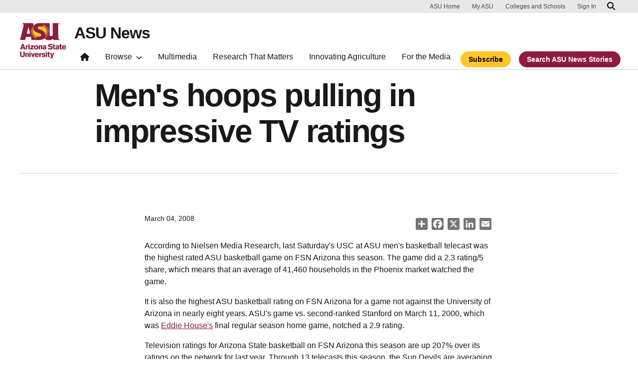

--- FILE ---
content_type: application/javascript; charset=UTF-8
request_url: https://news.asu.edu/cdn-cgi/challenge-platform/h/b/scripts/jsd/d251aa49a8a3/main.js?
body_size: 9405
content:
window._cf_chl_opt={AKGCx8:'b'};~function(I8,mL,mC,mF,mX,mR,mo,I1,I2,I4){I8=v,function(z,f,IC,I7,m,I){for(IC={z:641,f:567,m:472,I:501,K:622,T:431,x:599,M:620,Z:424},I7=v,m=z();!![];)try{if(I=-parseInt(I7(IC.z))/1*(-parseInt(I7(IC.f))/2)+-parseInt(I7(IC.m))/3+-parseInt(I7(IC.I))/4*(parseInt(I7(IC.K))/5)+-parseInt(I7(IC.T))/6+parseInt(I7(IC.x))/7+-parseInt(I7(IC.M))/8+parseInt(I7(IC.Z))/9,f===I)break;else m.push(m.shift())}catch(K){m.push(m.shift())}}(i,729719),mL=this||self,mC=mL[I8(500)],mF=null,mX=mB(),mR={},mR[I8(670)]='o',mR[I8(568)]='s',mR[I8(476)]='u',mR[I8(434)]='z',mR[I8(492)]='n',mR[I8(522)]='I',mR[I8(668)]='b',mo=mR,mL[I8(563)]=function(z,I,K,T,KA,Kk,Ks,Il,x,Z,h,G,U,Y,y){if(KA={z:439,f:454,m:532,I:672,K:571,T:471,x:672,M:571,Z:542,h:572,e:458,b:458,G:674,U:597,l:560,Y:562,y:537,O:632,n:495,s:414,k:611},Kk={z:648,f:439,m:523,I:562,K:454,T:619,x:547,M:414},Ks={z:539,f:608,m:461,I:652,K:421,T:658,x:656,M:548,Z:554,h:658,e:488},Il=I8,x={'epmuF':Il(KA.z),'DsapB':function(O,s){return s===O},'QKAZJ':function(O,s){return O+s},'oOqsq':function(O,s){return O+s},'lLXPx':function(O,s){return O(s)},'LbqRt':function(O,s){return O<s},'GNqlm':function(O,s){return O+s},'YTYva':function(O,s,A){return O(s,A)}},x[Il(KA.f)](null,I)||I===void 0)return T;for(Z=x[Il(KA.m)](I0,I),z[Il(KA.I)][Il(KA.K)]&&(Z=Z[Il(KA.T)](z[Il(KA.x)][Il(KA.M)](I))),Z=z[Il(KA.Z)][Il(KA.h)]&&z[Il(KA.e)]?z[Il(KA.Z)][Il(KA.h)](new z[(Il(KA.b))](Z)):function(O,Iy,s){if(Iy=Il,x[Iy(Kk.z)]!==Iy(Kk.f))return;else{for(O[Iy(Kk.m)](),s=0;s<O[Iy(Kk.I)];x[Iy(Kk.K)](O[s],O[x[Iy(Kk.T)](s,1)])?O[Iy(Kk.x)](x[Iy(Kk.M)](s,1),1):s+=1);return O}}(Z),h='nAsAaAb'.split('A'),h=h[Il(KA.G)][Il(KA.U)](h),G=0;x[Il(KA.l)](G,Z[Il(KA.Y)]);U=Z[G],Y=md(z,I,U),h(Y)?(y=Y==='s'&&!z[Il(KA.y)](I[U]),Il(KA.O)===x[Il(KA.n)](K,U)?M(x[Il(KA.s)](K,U),Y):y||x[Il(KA.k)](M,K+U,I[U])):M(K+U,Y),G++);return T;function M(O,s,IY){if(IY=Il,IY(Ks.z)===IY(Ks.f))return K instanceof T[IY(Ks.m)]&&0<x[IY(Ks.m)][IY(Ks.I)][IY(Ks.K)][IY(Ks.T)](M)[IY(Ks.x)](IY(Ks.M));else Object[IY(Ks.I)][IY(Ks.Z)][IY(Ks.h)](T,s)||(T[s]=[]),T[s][IY(Ks.e)](O)}},I1=I8(435)[I8(651)](';'),I2=I1[I8(674)][I8(597)](I1),mL[I8(446)]=function(z,m,Kp,Ku,IO,I,K,T,x,M){for(Kp={z:577,f:562,m:453,I:586,K:595,T:666,x:656,M:488,Z:551,h:612,e:488,b:428,G:602,U:510,l:516,Y:488},Ku={z:478},IO=I8,I={'KxkPl':function(Z,h){return Z+h},'uZvvt':function(Z,h){return Z(h)},'ZszHV':function(Z,h){return h==Z},'xljBE':function(Z,h){return Z-h},'bRsvB':function(Z,h){return h===Z},'ZIGdt':function(Z,h){return h===Z},'hzXak':function(Z,h){return Z+h}},K=Object[IO(Kp.z)](m),T=0;T<K[IO(Kp.f)];T++)if(IO(Kp.m)!==IO(Kp.I)){if(x=K[T],I[IO(Kp.K)]('f',x)&&(x='N'),z[x]){for(M=0;M<m[K[T]][IO(Kp.f)];I[IO(Kp.T)](-1,z[x][IO(Kp.x)](m[K[T]][M]))&&(I2(m[K[T]][M])||z[x][IO(Kp.M)](I[IO(Kp.Z)]('o.',m[K[T]][M]))),M++);}else z[x]=m[K[T]][IO(Kp.h)](function(Z,In){return In=IO,I[In(Ku.z)]('o.',Z)})}else{for(W=1,g=0;N<H;X=R|J<<1.99,T-1==o?(i0=0,i1[IO(Kp.e)](I[IO(Kp.b)](i2,i3)),i4=0):i5++,i6=0,B++);for(i7=i8[IO(Kp.G)](0),i9=0;16>ii;iz=1.28&iI|im<<1,I[IO(Kp.U)](iK,I[IO(Kp.l)](iT,1))?(ix=0,iM[IO(Kp.Y)](I[IO(Kp.b)](iZ,ih)),ie=0):ib++,iG>>=1,iv++);}},I4=function(Tn,TO,Ty,TY,Tl,Ik,f,m,I,K){return Tn={z:565,f:468,m:659},TO={z:483,f:603,m:638,I:552,K:530,T:603,x:479,M:528,Z:575,h:603,e:633,b:432,G:588,U:460,l:488,Y:556,y:540,O:614,n:593,s:633,k:558,A:630,Q:474,V:550,j:438,c:636,a:488,P:603},Ty={z:540,f:562},TY={z:602},Tl={z:629,f:419,m:528,I:562,K:636,T:652,x:554,M:658,Z:665,h:652,e:554,b:652,G:483,U:602,l:427,Y:581,y:488,O:602,n:544,s:479,k:583,A:488,Q:581,V:587,j:479,c:488,a:587,P:603,S:624,L:469,C:528,F:647,E:488,D:564,W:602,g:602,N:637,H:493,B:509,X:420,J:488,R:432,o:441,d:488,i0:587,i1:558,i2:630,i3:566,i4:479,i5:581,i6:587,i7:564,i8:470,i9:574,ii:488,iv:438,iz:488,im:540,iI:581,iK:469,iT:566,ix:432,iM:602,iZ:653,ih:583,ie:585,ib:603},Ik=I8,f={'TKaDH':function(T,M){return M&T},'ausNc':function(T,M){return T==M},'RIeNZ':function(T,M){return T-M},'BsnXy':function(T,M){return T|M},'ISTar':function(T,M){return T<<M},'QVbpc':function(T,M){return M==T},'gImkF':function(T,M){return T<<M},'ASzvk':function(T,M){return T-M},'kNLiE':function(T,M){return T==M},'pPCqQ':Ik(Tn.z),'eGjxO':function(T,M){return M==T},'dvKoo':function(T,M){return T+M},'Hmanh':function(T,M){return T>M},'Lxtcu':function(T,M){return T<M},'dsWar':function(T,M){return T<<M},'tzzsV':function(T,x){return T(x)},'ksrNS':function(T,M){return T<M},'pxMfD':function(T,M){return T-M},'xXXVY':function(T,M){return M!==T},'MRgwS':function(T,M){return T>M},'ZUbXQ':function(T,M){return T<<M},'knztf':function(T,x){return T(x)},'lDGSk':function(T,M){return T==M},'gjABD':function(T,M){return T-M},'wItzw':function(T,M){return M==T},'VCcIA':function(T,M){return T-M},'YixBX':function(T,M){return T!=M},'LpJLZ':function(T,M){return T*M},'xIKGw':function(T,M){return T<M},'WrHjX':function(T,M){return T<M},'aeuJP':function(T,M){return M!=T},'rLWiw':function(T,x){return T(x)},'nSWDT':function(T,M){return T*M},'XCGXB':function(T,M){return T>M},'eJUCP':function(T,x){return T(x)},'nssKN':function(T,M){return T*M},'XaUUI':function(T,M){return T<M},'ujGxQ':function(T,M){return T-M}},m=String[Ik(Tn.f)],I={'h':function(T,Tb){return Tb={z:601,f:636},null==T?'':I.g(T,6,function(x,IA){return IA=v,IA(Tb.z)[IA(Tb.f)](x)})},'g':function(T,x,M,TU,IQ,Z,G,U,Y,y,O,s,A,Q,V,j,P,S,L,C){if(TU={z:515},IQ=Ik,Z={'lOnmt':function(F,E,D){return F(E,D)}},IQ(Tl.z)!==f[IQ(Tl.f)]){if(f[IQ(Tl.m)](null,T))return'';for(U={},Y={},y='',O=2,s=3,A=2,Q=[],V=0,j=0,P=0;P<T[IQ(Tl.I)];P+=1)if(S=T[IQ(Tl.K)](P),Object[IQ(Tl.T)][IQ(Tl.x)][IQ(Tl.M)](U,S)||(U[S]=s++,Y[S]=!0),L=f[IQ(Tl.Z)](y,S),Object[IQ(Tl.h)][IQ(Tl.e)][IQ(Tl.M)](U,L))y=L;else{if(Object[IQ(Tl.b)][IQ(Tl.x)][IQ(Tl.M)](Y,y)){if(f[IQ(Tl.G)](256,y[IQ(Tl.U)](0))){for(G=0;f[IQ(Tl.l)](G,A);V<<=1,j==f[IQ(Tl.Y)](x,1)?(j=0,Q[IQ(Tl.y)](M(V)),V=0):j++,G++);for(C=y[IQ(Tl.O)](0),G=0;8>G;V=f[IQ(Tl.n)](V,1)|f[IQ(Tl.s)](C,1),j==f[IQ(Tl.k)](x,1)?(j=0,Q[IQ(Tl.A)](M(V)),V=0):j++,C>>=1,G++);}else{for(C=1,G=0;G<A;V=C|V<<1.39,j==f[IQ(Tl.Q)](x,1)?(j=0,Q[IQ(Tl.y)](f[IQ(Tl.V)](M,V)),V=0):j++,C=0,G++);for(C=y[IQ(Tl.U)](0),G=0;16>G;V=V<<1.78|f[IQ(Tl.j)](C,1),j==x-1?(j=0,Q[IQ(Tl.c)](f[IQ(Tl.a)](M,V)),V=0):j++,C>>=1,G++);}O--,O==0&&(O=Math[IQ(Tl.P)](2,A),A++),delete Y[y]}else for(C=U[y],G=0;f[IQ(Tl.S)](G,A);V=f[IQ(Tl.L)](V<<1.76,C&1.87),f[IQ(Tl.C)](j,f[IQ(Tl.F)](x,1))?(j=0,Q[IQ(Tl.E)](M(V)),V=0):j++,C>>=1,G++);y=(O--,0==O&&(O=Math[IQ(Tl.P)](2,A),A++),U[L]=s++,f[IQ(Tl.a)](String,S))}if(f[IQ(Tl.D)]('',y)){if(Object[IQ(Tl.b)][IQ(Tl.e)][IQ(Tl.M)](Y,y)){if(256>y[IQ(Tl.W)](0)){for(G=0;G<A;V<<=1,f[IQ(Tl.m)](j,x-1)?(j=0,Q[IQ(Tl.y)](M(V)),V=0):j++,G++);for(C=y[IQ(Tl.g)](0),G=0;f[IQ(Tl.N)](8,G);V=f[IQ(Tl.L)](f[IQ(Tl.H)](V,1),C&1.33),f[IQ(Tl.C)](j,x-1)?(j=0,Q[IQ(Tl.E)](f[IQ(Tl.B)](M,V)),V=0):j++,C>>=1,G++);}else{for(C=1,G=0;f[IQ(Tl.l)](G,A);V=C|V<<1.13,f[IQ(Tl.X)](j,f[IQ(Tl.Y)](x,1))?(j=0,Q[IQ(Tl.J)](M(V)),V=0):j++,C=0,G++);for(C=y[IQ(Tl.O)](0),G=0;16>G;V=V<<1|1.93&C,f[IQ(Tl.R)](j,f[IQ(Tl.o)](x,1))?(j=0,Q[IQ(Tl.d)](f[IQ(Tl.i0)](M,V)),V=0):j++,C>>=1,G++);}O--,f[IQ(Tl.X)](0,O)&&(O=Math[IQ(Tl.P)](2,A),A++),delete Y[y]}else for(C=U[y],G=0;G<A;V=f[IQ(Tl.H)](V,1)|C&1,f[IQ(Tl.i1)](j,f[IQ(Tl.i2)](x,1))?(j=0,Q[IQ(Tl.E)](f[IQ(Tl.B)](M,V)),V=0):j++,C>>=1,G++);O--,O==0&&A++}for(C=2,G=0;G<A;V=f[IQ(Tl.i3)](V,1)|f[IQ(Tl.i4)](C,1),f[IQ(Tl.X)](j,f[IQ(Tl.i5)](x,1))?(j=0,Q[IQ(Tl.y)](f[IQ(Tl.i6)](M,V)),V=0):j++,C>>=1,G++);for(;;)if(V<<=1,j==x-1){if(f[IQ(Tl.i7)](IQ(Tl.i8),IQ(Tl.i9))){Q[IQ(Tl.ii)](M(V));break}else{if(T=!![],!x())return;M(function(E,IV){IV=IQ,Z[IV(TU.z)](A,j,E)})}}else j++;return Q[IQ(Tl.iv)]('')}else{if(256>iO[IQ(Tl.O)](0)){for(vu=0;vp<vL;vF<<=1,vE==vD-1?(vW=0,vg[IQ(Tl.iz)](vq(vN)),vH=0):vr++,vC++);for(vB=vX[IQ(Tl.g)](0),vJ=0;8>vR;vt=vd<<1.08|f[IQ(Tl.i4)](z0,1),f[IQ(Tl.im)](z1,f[IQ(Tl.iI)](z2,1))?(z3=0,z4[IQ(Tl.y)](z5(z6)),z7=0):z8++,z9>>=1,vo++);}else{for(zi=1,zv=0;zz<zf;zI=f[IQ(Tl.iK)](f[IQ(Tl.iT)](zK,1),zT),f[IQ(Tl.ix)](zx,zM-1)?(zZ=0,zh[IQ(Tl.y)](ze(zb)),zG=0):zw++,zU=0,zm++);for(zl=zY[IQ(Tl.iM)](0),zy=0;16>zO;zs=f[IQ(Tl.iZ)](zk,1)|1.38&zA,zQ==f[IQ(Tl.ih)](zV,1)?(zj=0,zc[IQ(Tl.iz)](za(zP)),zS=0):zu++,zp>>=1,zn++);}vA--,f[IQ(Tl.ie)](0,vQ)&&(vV=vj[IQ(Tl.ib)](2,vc),va++),delete vP[vS]}},'j':function(T,Ij){return Ij=Ik,T==null?'':f[Ij(Ty.z)]('',T)?null:I.i(T[Ij(Ty.f)],32768,function(x,Ic){return Ic=Ij,T[Ic(TY.z)](x)})},'i':function(T,x,M,Ia,Z,G,U,Y,y,O,s,A,Q,V,j,P,L,S){for(Ia=Ik,Z=[],G=4,U=4,Y=3,y=[],A=M(0),Q=x,V=1,O=0;f[Ia(TO.z)](3,O);Z[O]=O,O+=1);for(j=0,P=Math[Ia(TO.f)](2,2),s=1;f[Ia(TO.m)](s,P);S=Q&A,Q>>=1,Q==0&&(Q=x,A=M(V++)),j|=f[Ia(TO.I)](f[Ia(TO.K)](0,S)?1:0,s),s<<=1);switch(j){case 0:for(j=0,P=Math[Ia(TO.T)](2,8),s=1;s!=P;S=f[Ia(TO.x)](A,Q),Q>>=1,f[Ia(TO.M)](0,Q)&&(Q=x,A=M(V++)),j|=(f[Ia(TO.Z)](0,S)?1:0)*s,s<<=1);L=m(j);break;case 1:for(j=0,P=Math[Ia(TO.h)](2,16),s=1;f[Ia(TO.e)](s,P);S=Q&A,Q>>=1,f[Ia(TO.b)](0,Q)&&(Q=x,A=f[Ia(TO.G)](M,V++)),j|=f[Ia(TO.U)](0<S?1:0,s),s<<=1);L=f[Ia(TO.G)](m,j);break;case 2:return''}for(O=Z[3]=L,y[Ia(TO.l)](L);;){if(f[Ia(TO.Y)](V,T))return'';for(j=0,P=Math[Ia(TO.f)](2,Y),s=1;s!=P;S=f[Ia(TO.x)](A,Q),Q>>=1,f[Ia(TO.y)](0,Q)&&(Q=x,A=f[Ia(TO.O)](M,V++)),j|=f[Ia(TO.n)](0<S?1:0,s),s<<=1);switch(L=j){case 0:for(j=0,P=Math[Ia(TO.T)](2,8),s=1;f[Ia(TO.s)](s,P);S=Q&A,Q>>=1,f[Ia(TO.k)](0,Q)&&(Q=x,A=M(V++)),j|=f[Ia(TO.U)](0<S?1:0,s),s<<=1);Z[U++]=m(j),L=f[Ia(TO.A)](U,1),G--;break;case 1:for(j=0,P=Math[Ia(TO.h)](2,16),s=1;P!=s;S=A&Q,Q>>=1,Q==0&&(Q=x,A=M(V++)),j|=f[Ia(TO.n)](f[Ia(TO.Q)](0,S)?1:0,s),s<<=1);Z[U++]=m(j),L=f[Ia(TO.V)](U,1),G--;break;case 2:return y[Ia(TO.j)]('')}if(f[Ia(TO.y)](0,G)&&(G=Math[Ia(TO.f)](2,Y),Y++),Z[L])L=Z[L];else if(U===L)L=O+O[Ia(TO.c)](0);else return null;y[Ia(TO.a)](L),Z[U++]=O+L[Ia(TO.c)](0),G--,O=L,0==G&&(G=Math[Ia(TO.P)](2,Y),Y++)}}},K={},K[Ik(Tn.m)]=I.h,K}(),I5();function I5(TE,TF,Tp,Tu,IP,z,f,x,M,m,I,K,Z,h,e,b){if(TE={z:486,f:477,m:423,I:498,K:416,T:416,x:579,M:577,Z:600,h:562,e:561,b:664,G:656,U:488,l:612,Y:482,y:526,O:591,n:504,s:485,k:485,A:490,Q:417},TF={z:655,f:482,m:526,I:591,K:417,T:527,x:667,M:667,Z:494,h:634,e:628,b:609,G:667},Tp={z:640},Tu={z:579},IP=I8,z={'MMIrj':function(T,M){return T<M},'seSis':function(T,M){return T===M},'UmfES':function(T,M){return M===T},'NpWwP':function(T,x,M){return T(x,M)},'RgOiV':function(T,x){return T(x)},'lPbkH':IP(TE.z),'czhYS':function(T,x){return T(x)},'sZmxw':IP(TE.f),'DErsh':IP(TE.m),'ojani':function(T,M){return M!==T},'Bawyw':function(T){return T()},'PQivf':function(T){return T()}},f=mL[IP(TE.I)],!f){if(IP(TE.K)!==IP(TE.T)){for(x={},x[IP(TE.x)]=function(G,U){return G+U},M=x,Z=G[IP(TE.M)](U),h=0;z[IP(TE.Z)](h,Z[IP(TE.h)]);h++)if(e=Z[h],z[IP(TE.e)]('f',e)&&(e='N'),j[e]){for(b=0;b<Z[Z[h]][IP(TE.h)];z[IP(TE.b)](-1,a[e][IP(TE.G)](P[Z[h]][b]))&&(S(L[Z[h]][b])||C[e][IP(TE.U)]('o.'+F[Z[h]][b])),b++);}else E[e]=D[Z[h]][IP(TE.l)](function(X,IS){return IS=IP,M[IS(Tu.z)]('o.',X)})}else return}if(!mH())return;(m=![],I=function(){if(!m){if(m=!![],!mH())return;mE(function(x,Iu){Iu=v,z[Iu(Tp.z)](I6,f,x)})}},z[IP(TE.Y)](mC[IP(TE.y)],IP(TE.O)))?z[IP(TE.n)](I):mL[IP(TE.s)]?mC[IP(TE.k)](IP(TE.A),I):(K=mC[IP(TE.Q)]||function(){},mC[IP(TE.Q)]=function(Ip){Ip=IP,z[Ip(TF.z)]===z[Ip(TF.z)]?(K(),z[Ip(TF.f)](mC[Ip(TF.m)],Ip(TF.I))&&(mC[Ip(TF.K)]=K,z[Ip(TF.T)](I))):T[Ip(TF.x)]>=200&&x[Ip(TF.M)]<300?z[Ip(TF.Z)](e,z[Ip(TF.h)]):z[Ip(TF.e)](b,z[Ip(TF.b)]+G[Ip(TF.G)])})}function mN(K2,IK,z){return K2={z:498,f:569},IK=I8,z=mL[IK(K2.z)],Math[IK(K2.f)](+atob(z.t))}function mB(Kf,Ie){return Kf={z:615},Ie=I8,crypto&&crypto[Ie(Kf.z)]?crypto[Ie(Kf.z)]():''}function mr(z,f,Kz,Kv,Ki,K9,Ix,m,I,K,T){Kz={z:481,f:498,m:518,I:631,K:463,T:613,x:596,M:669,Z:538,h:673,e:646,b:442,G:481,U:660,l:511,Y:512,y:675,O:553,n:553,s:559,k:553,A:623,Q:659,V:489},Kv={z:506},Ki={z:667,f:508,m:486,I:418,K:477,T:667},K9={z:590},Ix=I8,m={'mcHyH':Ix(Kz.z),'MkJIL':function(M,Z){return M<Z},'wETSt':function(x,M){return x(M)},'knCYW':function(M,Z){return M+Z},'AHlAu':function(x){return x()}},I=mL[Ix(Kz.f)],console[Ix(Kz.m)](mL[Ix(Kz.I)]),K=new mL[(Ix(Kz.K))](),K[Ix(Kz.T)](Ix(Kz.x),m[Ix(Kz.M)](Ix(Kz.Z)+mL[Ix(Kz.I)][Ix(Kz.h)]+Ix(Kz.e),I.r)),I[Ix(Kz.b)]&&(K[Ix(Kz.G)]=5e3,K[Ix(Kz.U)]=function(IM){IM=Ix,f(m[IM(K9.z)])}),K[Ix(Kz.l)]=function(IZ){IZ=Ix,K[IZ(Ki.z)]>=200&&m[IZ(Ki.f)](K[IZ(Ki.z)],300)?f(IZ(Ki.m)):m[IZ(Ki.I)](f,IZ(Ki.K)+K[IZ(Ki.T)])},K[Ix(Kz.Y)]=function(Ih){Ih=Ix,f(Ih(Kv.z))},T={'t':m[Ix(Kz.y)](mN),'lhr':mC[Ix(Kz.O)]&&mC[Ix(Kz.n)][Ix(Kz.s)]?mC[Ix(Kz.k)][Ix(Kz.s)]:'','api':I[Ix(Kz.b)]?!![]:![],'c':mW(),'payload':z},K[Ix(Kz.A)](I4[Ix(Kz.Q)](JSON[Ix(Kz.V)](T)))}function I6(m,I,TB,IL,K,Z,T,x){if(TB={z:617,f:449,m:543,I:486,K:592,T:442,x:671,M:536,Z:497,h:452,e:642,b:499,G:625,U:430,l:607,Y:467,y:618,O:604,n:415,s:456,k:645,A:606,Q:616,V:576,j:433,c:602,a:604,P:415,S:557,L:661,C:606},IL=I8,K={'VqaVi':function(M){return M()},'WZxll':function(M,Z){return Z===M},'DVJll':function(M,Z){return M(Z)},'FnvTV':function(M,Z){return M*Z},'LyvIF':function(M,Z,h){return M(Z,h)},'rWGQy':function(M,Z){return M!==Z},'crBzf':IL(TB.z),'GAKEo':IL(TB.f),'PMntU':IL(TB.m),'uSobI':IL(TB.I),'YGHMY':IL(TB.K)},!m[IL(TB.T)]){if(K[IL(TB.x)](IL(TB.M),K[IL(TB.Z)]))return;else{if(Z=K[IL(TB.h)](M),K[IL(TB.e)](Z,null))return;b=(Z&&K[IL(TB.b)](l,Y),G(function(){Z()},K[IL(TB.G)](Z,1e3)))}}if(I===IL(TB.I))IL(TB.U)!==K[IL(TB.l)]?(T={},T[IL(TB.Y)]=K[IL(TB.y)],T[IL(TB.O)]=m.r,T[IL(TB.n)]=K[IL(TB.s)],mL[IL(TB.k)][IL(TB.A)](T,'*')):K[IL(TB.Q)](I,K,T);else if(K[IL(TB.V)]===IL(TB.j))return m[IL(TB.c)](I);else x={},x[IL(TB.Y)]=K[IL(TB.y)],x[IL(TB.a)]=m.r,x[IL(TB.P)]=IL(TB.S),x[IL(TB.L)]=I,mL[IL(TB.k)][IL(TB.C)](x,'*')}function mW(Ir,Iz,z){return Ir={z:594,f:455},Iz=I8,z={'BbjtM':function(f,m){return m!==f},'uQCdj':function(f){return f()}},z[Iz(Ir.z)](z[Iz(Ir.f)](mD),null)}function mE(z,IW,ID,I9,f,m){IW={z:473,f:545,m:496},ID={z:502,f:480,m:650},I9=I8,f={'yXeiZ':function(I,K){return K===I},'lgOVx':I9(IW.z),'yMjED':function(I){return I()},'GLqIc':I9(IW.f)},m=I3(),mr(m.r,function(I,Ii){Ii=I9,f[Ii(ID.z)](typeof z,f[Ii(ID.f)])&&z(I),f[Ii(ID.m)](mg)}),m.e&&mJ(f[I9(IW.m)],m.e)}function mH(K4,IT,f,m,I,K,T){return K4={z:524,f:569,m:584,I:524},IT=I8,f={},f[IT(K4.z)]=function(M,Z){return M>Z},m=f,I=3600,K=mN(),T=Math[IT(K4.f)](Date[IT(K4.m)]()/1e3),m[IT(K4.I)](T-K,I)?![]:!![]}function I3(KE,Is,m,I,K,T,x,M,Z,G,l,h,Y){m=(KE={z:610,f:635,m:436,I:529,K:598,T:662,x:651,M:639,Z:505,h:621,e:466,b:578,G:450,U:535,l:627,Y:429,y:491,O:549,n:466,s:503,k:644,A:498,Q:569,V:462,j:562,c:656,a:517,P:488,S:612},Is=I8,{'xhRte':function(b,G){return b(G)},'ijvQr':Is(KE.z),'BrMTw':Is(KE.f),'ClKjt':function(b,G,U,l,Y){return b(G,U,l,Y)},'mwTZN':Is(KE.m),'VPgxD':Is(KE.I)});try{if(Is(KE.z)===m[Is(KE.K)]){for(I=Is(KE.T)[Is(KE.x)]('|'),K=0;!![];){switch(I[K++]){case'0':T=x[Is(KE.M)];continue;case'1':M=pRIb1(T,T,'',M);continue;case'2':x=mC[Is(KE.Z)](Is(KE.h));continue;case'3':mC[Is(KE.e)][Is(KE.b)](x);continue;case'4':M={};continue;case'5':x[Is(KE.G)]='-1';continue;case'6':x[Is(KE.U)]=m[Is(KE.l)];continue;case'7':M=m[Is(KE.Y)](pRIb1,T,T[m[Is(KE.y)]]||T[Is(KE.O)],'n.',M);continue;case'8':mC[Is(KE.n)][Is(KE.s)](x);continue;case'9':return Z={},Z.r=M,Z.e=null,Z;case'10':M=pRIb1(T,x[Is(KE.k)],'d.',M);continue}break}}else return G=I[Is(KE.A)],K[Is(KE.Q)](+T(G.t))}catch(G){if(m[Is(KE.V)]!==m[Is(KE.V)]){if(l=Q[V],l==='f'&&(l='N'),j[l]){for(Y=0;Y<c[a[P]][Is(KE.j)];-1===S[l][Is(KE.c)](L[C[F]][Y])&&(m[Is(KE.a)](E,D[W[g]][Y])||N[l][Is(KE.P)]('o.'+H[B[X]][Y])),Y++);}else J[l]=R[o[d]][Is(KE.S)](function(i3){return'o.'+i3})}else return h={},h.r={},h.e=G,h}}function mD(Iq,Iv,f,m,I,K){return Iq={z:531,f:498,m:492},Iv=I8,f={},f[Iv(Iq.z)]=function(T,M){return T!==M},m=f,I=mL[Iv(Iq.f)],!I?null:(K=I.i,m[Iv(Iq.z)](typeof K,Iv(Iq.m))||K<30)?null:K}function md(m,I,K,Kb,Iw,T,x,M,Z){x=(Kb={z:555,f:654,m:445,I:525,K:520,T:473,x:426,M:475,Z:555,h:513,e:654,b:525,G:670,U:487,l:487,Y:542,y:425,O:426},Iw=I8,T={},T[Iw(Kb.z)]=function(h,e){return e!==h},T[Iw(Kb.f)]=Iw(Kb.m),T[Iw(Kb.I)]=function(h,e){return e==h},T[Iw(Kb.K)]=Iw(Kb.T),T[Iw(Kb.x)]=function(h,e){return e===h},T[Iw(Kb.M)]=function(h,e){return e==h},T);try{if(x[Iw(Kb.Z)](Iw(Kb.h),x[Iw(Kb.e)]))M=I[K];else return'i'}catch(e){return'i'}if(null==M)return M===void 0?'u':'x';if(x[Iw(Kb.b)](Iw(Kb.G),typeof M))try{if(x[Iw(Kb.K)]==typeof M[Iw(Kb.U)])return M[Iw(Kb.l)](function(){}),'p'}catch(G){}return m[Iw(Kb.Y)][Iw(Kb.y)](M)?'a':x[Iw(Kb.O)](M,m[Iw(Kb.Y)])?'D':M===!0?'T':!1===M?'F':(Z=typeof M,x[Iw(Kb.M)](x[Iw(Kb.K)],Z)?mt(m,M)?'N':'f':mo[Z]||'?')}function mJ(K,T,KK,Ib,x,M,Z,h,b,G,U,l,Y,y){if(KK={z:582,f:459,m:538,I:444,K:457,T:507,x:663,M:498,Z:582,h:631,e:673,b:534,G:573,U:463,l:613,Y:596,y:481,O:660,n:580,s:631,k:464,A:464,Q:451,V:451,j:643,c:631,a:626,P:521,S:465,L:649,C:467,F:444,E:623,D:659},Ib=I8,x={},x[Ib(KK.z)]=function(O,n){return O+n},x[Ib(KK.f)]=Ib(KK.m),x[Ib(KK.I)]=Ib(KK.K),M=x,!mq(0))return![];h=(Z={},Z[Ib(KK.T)]=K,Z[Ib(KK.x)]=T,Z);try{b=mL[Ib(KK.M)],G=M[Ib(KK.Z)](M[Ib(KK.f)]+mL[Ib(KK.h)][Ib(KK.e)],Ib(KK.b))+b.r+Ib(KK.G),U=new mL[(Ib(KK.U))](),U[Ib(KK.l)](Ib(KK.Y),G),U[Ib(KK.y)]=2500,U[Ib(KK.O)]=function(){},l={},l[Ib(KK.n)]=mL[Ib(KK.s)][Ib(KK.n)],l[Ib(KK.k)]=mL[Ib(KK.s)][Ib(KK.A)],l[Ib(KK.Q)]=mL[Ib(KK.h)][Ib(KK.V)],l[Ib(KK.j)]=mL[Ib(KK.c)][Ib(KK.a)],l[Ib(KK.P)]=mX,Y=l,y={},y[Ib(KK.S)]=h,y[Ib(KK.L)]=Y,y[Ib(KK.C)]=M[Ib(KK.F)],U[Ib(KK.E)](I4[Ib(KK.D)](y))}catch(O){}}function mt(f,m,KT,IG,I,K){return KT={z:443,f:548,m:461,I:652,K:421,T:658,x:656,M:443},IG=I8,I={},I[IG(KT.z)]=IG(KT.f),K=I,m instanceof f[IG(KT.m)]&&0<f[IG(KT.m)][IG(KT.I)][IG(KT.K)][IG(KT.T)](m)[IG(KT.x)](K[IG(KT.M)])}function mg(Id,It,If,z,f,I){if(Id={z:621,f:533,m:440,I:437,K:541,T:523,x:562,M:547,Z:422,h:589},It={z:570,f:549,m:605,I:605,K:657,T:651,x:505,M:447,Z:644,h:535,e:635,b:514,G:450,U:466,l:503,Y:639,y:466,O:578,n:436,s:546},If=I8,z={'ZGIHs':function(m,I){return m+I},'LOJqE':If(Id.z),'HOcid':function(m){return m()},'UoluN':function(m,I){return m===I},'RiuGo':function(m,I){return m(I)}},f=z[If(Id.f)](mD),z[If(Id.m)](f,null)){if(If(Id.I)!==If(Id.K))return;else{for(x[If(Id.T)](),I=0;I<M[If(Id.x)];h[I+1]===Z[I]?e[If(Id.M)](z[If(Id.Z)](I,1),1):I+=1);return b}}mF=(mF&&z[If(Id.h)](clearTimeout,mF),setTimeout(function(Im,I,T,x,M,Z,h,e){if(Im=If,I={'qzisU':z[Im(It.z)],'zrZri':function(K,T,x,M,Z){return K(T,x,M,Z)},'vYdQm':Im(It.f)},Im(It.m)===Im(It.I))mE();else for(T=Im(It.K)[Im(It.T)]('|'),x=0;!![];){switch(T[x++]){case'0':M=x[Im(It.x)](I[Im(It.M)]);continue;case'1':Z=e(e,M[Im(It.Z)],'d.',Z);continue;case'2':M[Im(It.h)]=Im(It.e);continue;case'3':Z=I[Im(It.b)](Z,e,e,'',Z);continue;case'4':Z={};continue;case'5':return h={},h.r=Z,h.e=null,h;case'6':M[Im(It.G)]='-1';continue;case'7':b[Im(It.U)][Im(It.l)](M);continue;case'8':e=M[Im(It.Y)];continue;case'9':M[Im(It.y)][Im(It.O)](M);continue;case'10':Z=h(e,e[Im(It.n)]||e[I[Im(It.s)]],'n.',Z);continue}break}},f*1e3))}function v(z,f,m,I){return z=z-414,m=i(),I=m[z],I}function i(TX){return TX='zrZri,lOnmt,xljBE,xhRte,log,tUcac,MWhMI,JBxy9,bigint,sort,WKUna,rECjK,readyState,Bawyw,eGjxO,LHrFo,xIKGw,lVQES,lLXPx,HOcid,/b/ov1/0.7485804711909283:1770132702:bW_pssYmD_AtU4QhFZt-h8ZK8yW8xXUYPfQ--0nwtXc/,style,kvnQA,isNaN,/cdn-cgi/challenge-platform/h/,FomTG,ausNc,CUxfz,Array,cloudflare-invisible,dsWar,error on cf_chl_props,vYdQm,splice,[native code],navigator,ujGxQ,hzXak,LpJLZ,location,hasOwnProperty,ATcxD,XCGXB,error,wItzw,href,LbqRt,seSis,length,pRIb1,xXXVY,RqpkV,ISTar,18WPplwA,string,floor,LOJqE,getOwnPropertyNames,from,/invisible/jsd,MSjQl,WrHjX,YGHMY,keys,appendChild,KhUQd,CnwA5,RIeNZ,jxaYp,ASzvk,now,kNLiE,xgBqM,tzzsV,rLWiw,RiuGo,mcHyH,loading,JPbhE,nssKN,BbjtM,bRsvB,POST,bind,ijvQr,6756491neOelG,MMIrj,ZF+3znUC5wQkL$6SO8fmGT-vY7cXKlrENWj0uIbiMVJtHpg4yBdsAaeRD2qPh9x1o,charCodeAt,pow,sid,JwjPb,postMessage,GAKEo,AlrVc,sZmxw,TNwmJ,YTYva,map,open,eJUCP,randomUUID,LyvIF,gLqyI,PMntU,QKAZJ,6811688FmnzWf,iframe,4735xmAwCq,send,ksrNS,FnvTV,aUjz8,BrMTw,czhYS,aIzmk,VCcIA,_cf_chl_opt,d.cookie,aeuJP,lPbkH,display: none,charAt,MRgwS,YixBX,contentWindow,NpWwP,55331vshWKC,WZxll,pkLOA2,contentDocument,parent,/jsd/oneshot/d251aa49a8a3/0.7485804711909283:1770132702:bW_pssYmD_AtU4QhFZt-h8ZK8yW8xXUYPfQ--0nwtXc/,pxMfD,epmuF,chctx,yMjED,split,prototype,gImkF,BSlrq,DErsh,indexOf,0|2|6|9|8|4|3|10|1|7|5,call,IYiSaqszoY,ontimeout,detail,2|6|5|3|0|4|1|7|10|8|9,TYlZ6,UmfES,dvKoo,ZIGdt,status,boolean,knCYW,object,rWGQy,Object,AKGCx8,includes,AHlAu,oOqsq,event,PjpDs,onreadystatechange,wETSt,pPCqQ,lDGSk,toString,ZGIHs,FeoIM,26373456CHXZTz,isArray,VrMDs,Lxtcu,uZvvt,ClKjt,VSCuD,7116360iQCMDW,QVbpc,uLMVI,symbol,_cf_chl_opt;JJgc4;PJAn2;kJOnV9;IWJi4;OHeaY1;DqMg0;FKmRv9;LpvFx1;cAdz2;PqBHf2;nFZCC5;ddwW5;pRIb1;rxvNi8;RrrrA2;erHi9,clientInformation,VsTNe,join,JqFmk,UoluN,gjABD,api,TgupU,cvUxe,gsYVL,rxvNi8,qzisU,random,JUeLQ,tabIndex,LRmiB4,VqaVi,ShwYa,DsapB,uQCdj,uSobI,jsd,Set,JkGwU,nSWDT,Function,VPgxD,XMLHttpRequest,SSTpq3,errorInfoObject,body,source,fromCharCode,BsnXy,DNnoP,concat,3347709QvEiCj,function,XaUUI,AYkxU,undefined,http-code:,KxkPl,TKaDH,lgOVx,timeout,ojani,Hmanh,getPrototypeOf,addEventListener,success,catch,push,stringify,DOMContentLoaded,mwTZN,number,ZUbXQ,RgOiV,GNqlm,GLqIc,crBzf,__CF$cv$params,DVJll,document,2156vNYNoR,yXeiZ,removeChild,PQivf,createElement,xhr-error,AdeF3,MkJIL,knztf,ZszHV,onload,onerror,CKgSl'.split(','),i=function(){return TX},i()}function mq(f,K1,II,m,I){return K1={z:519,f:448},II=I8,m={},m[II(K1.z)]=function(K,T){return K<T},I=m,I[II(K1.z)](Math[II(K1.f)](),f)}function I0(z,KG,IU,f){for(KG={z:471,f:577,m:484},IU=I8,f=[];null!==z;f=f[IU(KG.z)](Object[IU(KG.f)](z)),z=Object[IU(KG.m)](z));return f}}()